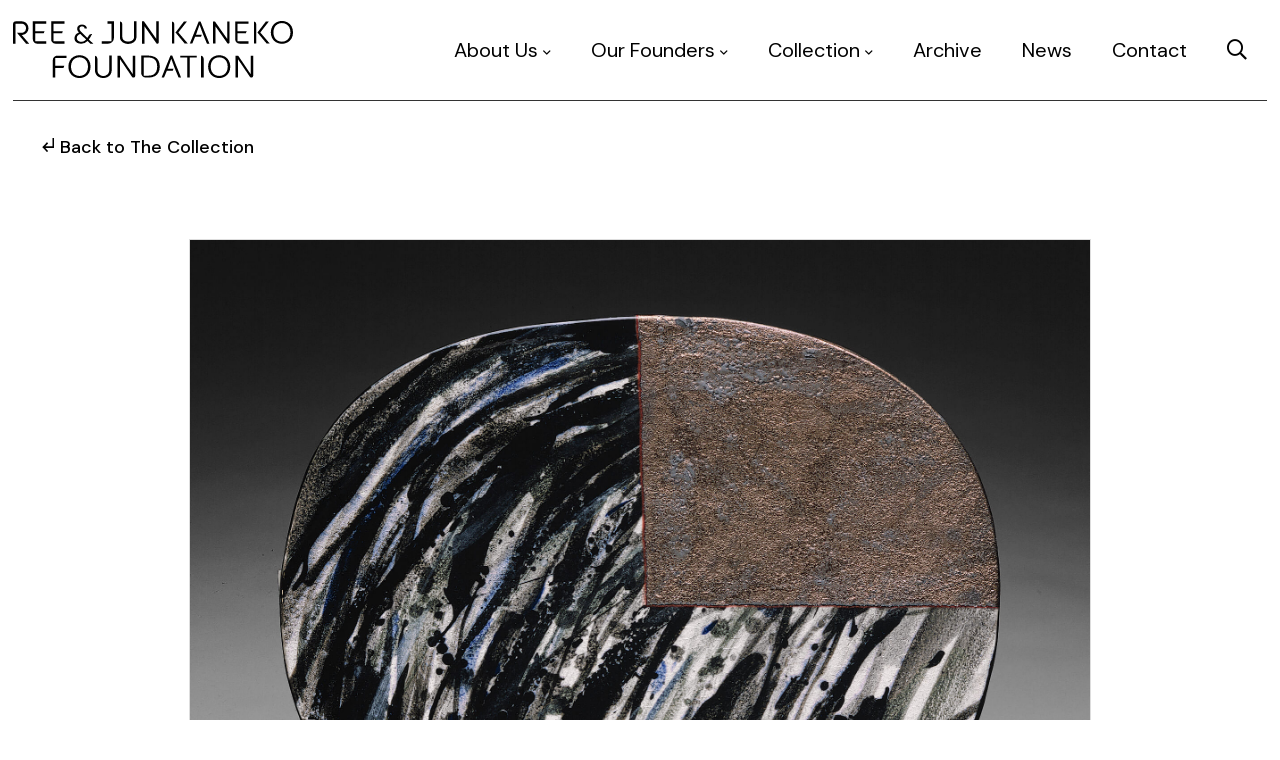

--- FILE ---
content_type: text/html; charset=UTF-8
request_url: https://reeandjunkanekofoundation.org/collection/oval/92-08-02/
body_size: 11527
content:
<!DOCTYPE html>
<html lang="en-US">
<head>
	<meta charset="UTF-8">
	<title>Untitled - Ree &amp; Jun Kaneko Foundation</title>
	<meta name="viewport" content="width=device-width, initial-scale=1">
	<link rel="profile" href="https://gmpg.org/xfn/11">
	<meta name='robots' content='index, follow, max-image-preview:large, max-snippet:-1, max-video-preview:-1' />

	<!-- This site is optimized with the Yoast SEO plugin v26.8 - https://yoast.com/product/yoast-seo-wordpress/ -->
	<link rel="canonical" href="https://reeandjunkanekofoundation.org/collection/oval/92-08-02/" />
	<meta property="og:locale" content="en_US" />
	<meta property="og:type" content="article" />
	<meta property="og:title" content="Untitled - Ree &amp; Jun Kaneko Foundation" />
	<meta property="og:url" content="https://reeandjunkanekofoundation.org/collection/oval/92-08-02/" />
	<meta property="og:site_name" content="Ree &amp; Jun Kaneko Foundation" />
	<meta name="twitter:card" content="summary_large_image" />
	<script type="application/ld+json" class="yoast-schema-graph">{"@context":"https://schema.org","@graph":[{"@type":"WebPage","@id":"https://reeandjunkanekofoundation.org/collection/oval/92-08-02/","url":"https://reeandjunkanekofoundation.org/collection/oval/92-08-02/","name":"Untitled - Ree &amp; Jun Kaneko Foundation","isPartOf":{"@id":"https://reeandjunkanekofoundation.org/#website"},"primaryImageOfPage":{"@id":"https://reeandjunkanekofoundation.org/collection/oval/92-08-02/#primaryimage"},"image":{"@id":"https://reeandjunkanekofoundation.org/collection/oval/92-08-02/#primaryimage"},"thumbnailUrl":"https://reeandjunkanekofoundation.org/wp-content/uploads/2024/02/artwork-image-17515.jpg","datePublished":"2024-02-28T09:17:36+00:00","breadcrumb":{"@id":"https://reeandjunkanekofoundation.org/collection/oval/92-08-02/#breadcrumb"},"inLanguage":"en-US","potentialAction":[{"@type":"ReadAction","target":["https://reeandjunkanekofoundation.org/collection/oval/92-08-02/"]}]},{"@type":"ImageObject","inLanguage":"en-US","@id":"https://reeandjunkanekofoundation.org/collection/oval/92-08-02/#primaryimage","url":"https://reeandjunkanekofoundation.org/wp-content/uploads/2024/02/artwork-image-17515.jpg","contentUrl":"https://reeandjunkanekofoundation.org/wp-content/uploads/2024/02/artwork-image-17515.jpg","width":2016,"height":1585},{"@type":"BreadcrumbList","@id":"https://reeandjunkanekofoundation.org/collection/oval/92-08-02/#breadcrumb","itemListElement":[{"@type":"ListItem","position":1,"name":"Home","item":"https://reeandjunkanekofoundation.org/"},{"@type":"ListItem","position":2,"name":"Collection","item":"https://reeandjunkanekofoundation.org/collection/"},{"@type":"ListItem","position":3,"name":"Untitled"}]},{"@type":"WebSite","@id":"https://reeandjunkanekofoundation.org/#website","url":"https://reeandjunkanekofoundation.org/","name":"Ree &amp; Jun Kaneko Foundation","description":"Ree &amp; Jun Kaneko Foundation","potentialAction":[{"@type":"SearchAction","target":{"@type":"EntryPoint","urlTemplate":"https://reeandjunkanekofoundation.org/?s={search_term_string}"},"query-input":{"@type":"PropertyValueSpecification","valueRequired":true,"valueName":"search_term_string"}}],"inLanguage":"en-US"}]}</script>
	<!-- / Yoast SEO plugin. -->


<link rel='dns-prefetch' href='//cdnjs.cloudflare.com' />
<link rel='dns-prefetch' href='//fonts.googleapis.com' />
<link rel="alternate" title="oEmbed (JSON)" type="application/json+oembed" href="https://reeandjunkanekofoundation.org/wp-json/oembed/1.0/embed?url=https%3A%2F%2Freeandjunkanekofoundation.org%2Fcollection%2Foval%2F92-08-02%2F" />
<link rel="alternate" title="oEmbed (XML)" type="text/xml+oembed" href="https://reeandjunkanekofoundation.org/wp-json/oembed/1.0/embed?url=https%3A%2F%2Freeandjunkanekofoundation.org%2Fcollection%2Foval%2F92-08-02%2F&#038;format=xml" />
<style id='wp-img-auto-sizes-contain-inline-css' type='text/css'>
img:is([sizes=auto i],[sizes^="auto," i]){contain-intrinsic-size:3000px 1500px}
/*# sourceURL=wp-img-auto-sizes-contain-inline-css */
</style>
<style id='wp-emoji-styles-inline-css' type='text/css'>

	img.wp-smiley, img.emoji {
		display: inline !important;
		border: none !important;
		box-shadow: none !important;
		height: 1em !important;
		width: 1em !important;
		margin: 0 0.07em !important;
		vertical-align: -0.1em !important;
		background: none !important;
		padding: 0 !important;
	}
/*# sourceURL=wp-emoji-styles-inline-css */
</style>
<style id='wp-block-library-inline-css' type='text/css'>
:root{--wp-block-synced-color:#7a00df;--wp-block-synced-color--rgb:122,0,223;--wp-bound-block-color:var(--wp-block-synced-color);--wp-editor-canvas-background:#ddd;--wp-admin-theme-color:#007cba;--wp-admin-theme-color--rgb:0,124,186;--wp-admin-theme-color-darker-10:#006ba1;--wp-admin-theme-color-darker-10--rgb:0,107,160.5;--wp-admin-theme-color-darker-20:#005a87;--wp-admin-theme-color-darker-20--rgb:0,90,135;--wp-admin-border-width-focus:2px}@media (min-resolution:192dpi){:root{--wp-admin-border-width-focus:1.5px}}.wp-element-button{cursor:pointer}:root .has-very-light-gray-background-color{background-color:#eee}:root .has-very-dark-gray-background-color{background-color:#313131}:root .has-very-light-gray-color{color:#eee}:root .has-very-dark-gray-color{color:#313131}:root .has-vivid-green-cyan-to-vivid-cyan-blue-gradient-background{background:linear-gradient(135deg,#00d084,#0693e3)}:root .has-purple-crush-gradient-background{background:linear-gradient(135deg,#34e2e4,#4721fb 50%,#ab1dfe)}:root .has-hazy-dawn-gradient-background{background:linear-gradient(135deg,#faaca8,#dad0ec)}:root .has-subdued-olive-gradient-background{background:linear-gradient(135deg,#fafae1,#67a671)}:root .has-atomic-cream-gradient-background{background:linear-gradient(135deg,#fdd79a,#004a59)}:root .has-nightshade-gradient-background{background:linear-gradient(135deg,#330968,#31cdcf)}:root .has-midnight-gradient-background{background:linear-gradient(135deg,#020381,#2874fc)}:root{--wp--preset--font-size--normal:16px;--wp--preset--font-size--huge:42px}.has-regular-font-size{font-size:1em}.has-larger-font-size{font-size:2.625em}.has-normal-font-size{font-size:var(--wp--preset--font-size--normal)}.has-huge-font-size{font-size:var(--wp--preset--font-size--huge)}.has-text-align-center{text-align:center}.has-text-align-left{text-align:left}.has-text-align-right{text-align:right}.has-fit-text{white-space:nowrap!important}#end-resizable-editor-section{display:none}.aligncenter{clear:both}.items-justified-left{justify-content:flex-start}.items-justified-center{justify-content:center}.items-justified-right{justify-content:flex-end}.items-justified-space-between{justify-content:space-between}.screen-reader-text{border:0;clip-path:inset(50%);height:1px;margin:-1px;overflow:hidden;padding:0;position:absolute;width:1px;word-wrap:normal!important}.screen-reader-text:focus{background-color:#ddd;clip-path:none;color:#444;display:block;font-size:1em;height:auto;left:5px;line-height:normal;padding:15px 23px 14px;text-decoration:none;top:5px;width:auto;z-index:100000}html :where(.has-border-color){border-style:solid}html :where([style*=border-top-color]){border-top-style:solid}html :where([style*=border-right-color]){border-right-style:solid}html :where([style*=border-bottom-color]){border-bottom-style:solid}html :where([style*=border-left-color]){border-left-style:solid}html :where([style*=border-width]){border-style:solid}html :where([style*=border-top-width]){border-top-style:solid}html :where([style*=border-right-width]){border-right-style:solid}html :where([style*=border-bottom-width]){border-bottom-style:solid}html :where([style*=border-left-width]){border-left-style:solid}html :where(img[class*=wp-image-]){height:auto;max-width:100%}:where(figure){margin:0 0 1em}html :where(.is-position-sticky){--wp-admin--admin-bar--position-offset:var(--wp-admin--admin-bar--height,0px)}@media screen and (max-width:600px){html :where(.is-position-sticky){--wp-admin--admin-bar--position-offset:0px}}

/*# sourceURL=wp-block-library-inline-css */
</style><style id='global-styles-inline-css' type='text/css'>
:root{--wp--preset--aspect-ratio--square: 1;--wp--preset--aspect-ratio--4-3: 4/3;--wp--preset--aspect-ratio--3-4: 3/4;--wp--preset--aspect-ratio--3-2: 3/2;--wp--preset--aspect-ratio--2-3: 2/3;--wp--preset--aspect-ratio--16-9: 16/9;--wp--preset--aspect-ratio--9-16: 9/16;--wp--preset--color--black: #000000;--wp--preset--color--cyan-bluish-gray: #abb8c3;--wp--preset--color--white: #ffffff;--wp--preset--color--pale-pink: #f78da7;--wp--preset--color--vivid-red: #cf2e2e;--wp--preset--color--luminous-vivid-orange: #ff6900;--wp--preset--color--luminous-vivid-amber: #fcb900;--wp--preset--color--light-green-cyan: #7bdcb5;--wp--preset--color--vivid-green-cyan: #00d084;--wp--preset--color--pale-cyan-blue: #8ed1fc;--wp--preset--color--vivid-cyan-blue: #0693e3;--wp--preset--color--vivid-purple: #9b51e0;--wp--preset--gradient--vivid-cyan-blue-to-vivid-purple: linear-gradient(135deg,rgb(6,147,227) 0%,rgb(155,81,224) 100%);--wp--preset--gradient--light-green-cyan-to-vivid-green-cyan: linear-gradient(135deg,rgb(122,220,180) 0%,rgb(0,208,130) 100%);--wp--preset--gradient--luminous-vivid-amber-to-luminous-vivid-orange: linear-gradient(135deg,rgb(252,185,0) 0%,rgb(255,105,0) 100%);--wp--preset--gradient--luminous-vivid-orange-to-vivid-red: linear-gradient(135deg,rgb(255,105,0) 0%,rgb(207,46,46) 100%);--wp--preset--gradient--very-light-gray-to-cyan-bluish-gray: linear-gradient(135deg,rgb(238,238,238) 0%,rgb(169,184,195) 100%);--wp--preset--gradient--cool-to-warm-spectrum: linear-gradient(135deg,rgb(74,234,220) 0%,rgb(151,120,209) 20%,rgb(207,42,186) 40%,rgb(238,44,130) 60%,rgb(251,105,98) 80%,rgb(254,248,76) 100%);--wp--preset--gradient--blush-light-purple: linear-gradient(135deg,rgb(255,206,236) 0%,rgb(152,150,240) 100%);--wp--preset--gradient--blush-bordeaux: linear-gradient(135deg,rgb(254,205,165) 0%,rgb(254,45,45) 50%,rgb(107,0,62) 100%);--wp--preset--gradient--luminous-dusk: linear-gradient(135deg,rgb(255,203,112) 0%,rgb(199,81,192) 50%,rgb(65,88,208) 100%);--wp--preset--gradient--pale-ocean: linear-gradient(135deg,rgb(255,245,203) 0%,rgb(182,227,212) 50%,rgb(51,167,181) 100%);--wp--preset--gradient--electric-grass: linear-gradient(135deg,rgb(202,248,128) 0%,rgb(113,206,126) 100%);--wp--preset--gradient--midnight: linear-gradient(135deg,rgb(2,3,129) 0%,rgb(40,116,252) 100%);--wp--preset--font-size--small: 13px;--wp--preset--font-size--medium: 20px;--wp--preset--font-size--large: 36px;--wp--preset--font-size--x-large: 42px;--wp--preset--spacing--20: 0.44rem;--wp--preset--spacing--30: 0.67rem;--wp--preset--spacing--40: 1rem;--wp--preset--spacing--50: 1.5rem;--wp--preset--spacing--60: 2.25rem;--wp--preset--spacing--70: 3.38rem;--wp--preset--spacing--80: 5.06rem;--wp--preset--shadow--natural: 6px 6px 9px rgba(0, 0, 0, 0.2);--wp--preset--shadow--deep: 12px 12px 50px rgba(0, 0, 0, 0.4);--wp--preset--shadow--sharp: 6px 6px 0px rgba(0, 0, 0, 0.2);--wp--preset--shadow--outlined: 6px 6px 0px -3px rgb(255, 255, 255), 6px 6px rgb(0, 0, 0);--wp--preset--shadow--crisp: 6px 6px 0px rgb(0, 0, 0);}:where(.is-layout-flex){gap: 0.5em;}:where(.is-layout-grid){gap: 0.5em;}body .is-layout-flex{display: flex;}.is-layout-flex{flex-wrap: wrap;align-items: center;}.is-layout-flex > :is(*, div){margin: 0;}body .is-layout-grid{display: grid;}.is-layout-grid > :is(*, div){margin: 0;}:where(.wp-block-columns.is-layout-flex){gap: 2em;}:where(.wp-block-columns.is-layout-grid){gap: 2em;}:where(.wp-block-post-template.is-layout-flex){gap: 1.25em;}:where(.wp-block-post-template.is-layout-grid){gap: 1.25em;}.has-black-color{color: var(--wp--preset--color--black) !important;}.has-cyan-bluish-gray-color{color: var(--wp--preset--color--cyan-bluish-gray) !important;}.has-white-color{color: var(--wp--preset--color--white) !important;}.has-pale-pink-color{color: var(--wp--preset--color--pale-pink) !important;}.has-vivid-red-color{color: var(--wp--preset--color--vivid-red) !important;}.has-luminous-vivid-orange-color{color: var(--wp--preset--color--luminous-vivid-orange) !important;}.has-luminous-vivid-amber-color{color: var(--wp--preset--color--luminous-vivid-amber) !important;}.has-light-green-cyan-color{color: var(--wp--preset--color--light-green-cyan) !important;}.has-vivid-green-cyan-color{color: var(--wp--preset--color--vivid-green-cyan) !important;}.has-pale-cyan-blue-color{color: var(--wp--preset--color--pale-cyan-blue) !important;}.has-vivid-cyan-blue-color{color: var(--wp--preset--color--vivid-cyan-blue) !important;}.has-vivid-purple-color{color: var(--wp--preset--color--vivid-purple) !important;}.has-black-background-color{background-color: var(--wp--preset--color--black) !important;}.has-cyan-bluish-gray-background-color{background-color: var(--wp--preset--color--cyan-bluish-gray) !important;}.has-white-background-color{background-color: var(--wp--preset--color--white) !important;}.has-pale-pink-background-color{background-color: var(--wp--preset--color--pale-pink) !important;}.has-vivid-red-background-color{background-color: var(--wp--preset--color--vivid-red) !important;}.has-luminous-vivid-orange-background-color{background-color: var(--wp--preset--color--luminous-vivid-orange) !important;}.has-luminous-vivid-amber-background-color{background-color: var(--wp--preset--color--luminous-vivid-amber) !important;}.has-light-green-cyan-background-color{background-color: var(--wp--preset--color--light-green-cyan) !important;}.has-vivid-green-cyan-background-color{background-color: var(--wp--preset--color--vivid-green-cyan) !important;}.has-pale-cyan-blue-background-color{background-color: var(--wp--preset--color--pale-cyan-blue) !important;}.has-vivid-cyan-blue-background-color{background-color: var(--wp--preset--color--vivid-cyan-blue) !important;}.has-vivid-purple-background-color{background-color: var(--wp--preset--color--vivid-purple) !important;}.has-black-border-color{border-color: var(--wp--preset--color--black) !important;}.has-cyan-bluish-gray-border-color{border-color: var(--wp--preset--color--cyan-bluish-gray) !important;}.has-white-border-color{border-color: var(--wp--preset--color--white) !important;}.has-pale-pink-border-color{border-color: var(--wp--preset--color--pale-pink) !important;}.has-vivid-red-border-color{border-color: var(--wp--preset--color--vivid-red) !important;}.has-luminous-vivid-orange-border-color{border-color: var(--wp--preset--color--luminous-vivid-orange) !important;}.has-luminous-vivid-amber-border-color{border-color: var(--wp--preset--color--luminous-vivid-amber) !important;}.has-light-green-cyan-border-color{border-color: var(--wp--preset--color--light-green-cyan) !important;}.has-vivid-green-cyan-border-color{border-color: var(--wp--preset--color--vivid-green-cyan) !important;}.has-pale-cyan-blue-border-color{border-color: var(--wp--preset--color--pale-cyan-blue) !important;}.has-vivid-cyan-blue-border-color{border-color: var(--wp--preset--color--vivid-cyan-blue) !important;}.has-vivid-purple-border-color{border-color: var(--wp--preset--color--vivid-purple) !important;}.has-vivid-cyan-blue-to-vivid-purple-gradient-background{background: var(--wp--preset--gradient--vivid-cyan-blue-to-vivid-purple) !important;}.has-light-green-cyan-to-vivid-green-cyan-gradient-background{background: var(--wp--preset--gradient--light-green-cyan-to-vivid-green-cyan) !important;}.has-luminous-vivid-amber-to-luminous-vivid-orange-gradient-background{background: var(--wp--preset--gradient--luminous-vivid-amber-to-luminous-vivid-orange) !important;}.has-luminous-vivid-orange-to-vivid-red-gradient-background{background: var(--wp--preset--gradient--luminous-vivid-orange-to-vivid-red) !important;}.has-very-light-gray-to-cyan-bluish-gray-gradient-background{background: var(--wp--preset--gradient--very-light-gray-to-cyan-bluish-gray) !important;}.has-cool-to-warm-spectrum-gradient-background{background: var(--wp--preset--gradient--cool-to-warm-spectrum) !important;}.has-blush-light-purple-gradient-background{background: var(--wp--preset--gradient--blush-light-purple) !important;}.has-blush-bordeaux-gradient-background{background: var(--wp--preset--gradient--blush-bordeaux) !important;}.has-luminous-dusk-gradient-background{background: var(--wp--preset--gradient--luminous-dusk) !important;}.has-pale-ocean-gradient-background{background: var(--wp--preset--gradient--pale-ocean) !important;}.has-electric-grass-gradient-background{background: var(--wp--preset--gradient--electric-grass) !important;}.has-midnight-gradient-background{background: var(--wp--preset--gradient--midnight) !important;}.has-small-font-size{font-size: var(--wp--preset--font-size--small) !important;}.has-medium-font-size{font-size: var(--wp--preset--font-size--medium) !important;}.has-large-font-size{font-size: var(--wp--preset--font-size--large) !important;}.has-x-large-font-size{font-size: var(--wp--preset--font-size--x-large) !important;}
/*# sourceURL=global-styles-inline-css */
</style>

<style id='classic-theme-styles-inline-css' type='text/css'>
/*! This file is auto-generated */
.wp-block-button__link{color:#fff;background-color:#32373c;border-radius:9999px;box-shadow:none;text-decoration:none;padding:calc(.667em + 2px) calc(1.333em + 2px);font-size:1.125em}.wp-block-file__button{background:#32373c;color:#fff;text-decoration:none}
/*# sourceURL=/wp-includes/css/classic-themes.min.css */
</style>
<link rel='stylesheet' id='gmlaunch-style-css' href='https://reeandjunkanekofoundation.org/wp-content/themes/gmlaunch/style.css?ver=6.9' type='text/css' media='all' />
<link rel='stylesheet' id='slick-slider-theme-css' href='https://reeandjunkanekofoundation.org/wp-content/themes/gmlaunch/css/slick-theme.css?ver=6.9' type='text/css' media='all' />
<link rel='stylesheet' id='gmlaunch-framework-css' href='https://reeandjunkanekofoundation.org/wp-content/themes/gmlaunch/css/framework.css?ver=6.9' type='text/css' media='all' />
<link rel='stylesheet' id='gmlaunch-format-css' href='https://reeandjunkanekofoundation.org/wp-content/themes/gmlaunch/css/format.css?ver=6.9' type='text/css' media='all' />
<link rel='stylesheet' id='font-awesome5-css' href='https://reeandjunkanekofoundation.org/wp-content/themes/gmlaunch/css/fontawesome/all-min.css?ver=6.9' type='text/css' media='all' />
<link rel='stylesheet' id='google-sourcesans-css' href='//fonts.googleapis.com/css2?family=DM+Sans%3Aital%2Cwght%400%2C400%3B0%2C500%3B0%2C700%3B1%2C400%3B1%2C500%3B1%2C700&#038;display=swap&#038;ver=6.9' type='text/css' media='all' />
<link rel='stylesheet' id='animate-css-css' href='https://reeandjunkanekofoundation.org/wp-content/themes/gmlaunch/css/animate-min.css?ver=6.9' type='text/css' media='all' />
<link rel='stylesheet' id='gravity-css-css' href='https://reeandjunkanekofoundation.org/wp-content/themes/gmlaunch/css/gravity-forms.css?ver=6.9' type='text/css' media='all' />
<link rel='stylesheet' id='menu-css-css' href='https://reeandjunkanekofoundation.org/wp-content/themes/gmlaunch/css/menu2.css?ver=6.9' type='text/css' media='all' />
<link rel='stylesheet' id='magnific-popup-css-css' href='https://reeandjunkanekofoundation.org/wp-content/themes/gmlaunch/css/magnific-popup.css?ver=6.9' type='text/css' media='all' />
<link rel='stylesheet' id='ald-styles-css' href='https://reeandjunkanekofoundation.org/wp-content/plugins/ajax-load-more-anything/assets/styles.min.css?ver=3.3.9' type='text/css' media='all' />
<script type="text/javascript" src="https://reeandjunkanekofoundation.org/wp-includes/js/jquery/jquery.min.js?ver=3.7.1" id="jquery-core-js"></script>
<script type="text/javascript" src="https://reeandjunkanekofoundation.org/wp-includes/js/jquery/jquery-migrate.min.js?ver=3.4.1" id="jquery-migrate-js"></script>
<script type="text/javascript" src="https://reeandjunkanekofoundation.org/wp-content/themes/gmlaunch/js/smoothState.min.js?ver=2.2.0" id="smoothstate-js-js"></script>
<script type="text/javascript" src="https://reeandjunkanekofoundation.org/wp-content/themes/gmlaunch/js/smoothState-int.js?ver=1.0.0" id="smoothState-int-js"></script>
<script type="text/javascript" src="//cdnjs.cloudflare.com/ajax/libs/magnific-popup.js/1.1.0/jquery.magnific-popup.min.js?ver=1.0.0" id="magnific-popup-js-js"></script>
<link rel="https://api.w.org/" href="https://reeandjunkanekofoundation.org/wp-json/" /><link rel="EditURI" type="application/rsd+xml" title="RSD" href="https://reeandjunkanekofoundation.org/xmlrpc.php?rsd" />
<meta name="generator" content="WordPress 6.9" />
<link rel='shortlink' href='https://reeandjunkanekofoundation.org/?p=17515' />
<!-- Stream WordPress user activity plugin v4.1.1 -->
<link rel="icon" href="https://reeandjunkanekofoundation.org/wp-content/uploads/2020/06/cropped-favicon-32x32.png" sizes="32x32" />
<link rel="icon" href="https://reeandjunkanekofoundation.org/wp-content/uploads/2020/06/cropped-favicon-192x192.png" sizes="192x192" />
<link rel="apple-touch-icon" href="https://reeandjunkanekofoundation.org/wp-content/uploads/2020/06/cropped-favicon-180x180.png" />
<meta name="msapplication-TileImage" content="https://reeandjunkanekofoundation.org/wp-content/uploads/2020/06/cropped-favicon-270x270.png" />
	<script>
		(function($) {
			$(document).on('facetwp-loaded', function() {
				$.each(FWP.settings.num_choices, function(key, val) {
					var $parent = $('.facetwp-facet-' + key).closest('.facet');
					(0 === val) ? $parent.hide() : $parent.show();
				});
			});
		})(jQuery);
	</script>
		<script>
		(function($) {
			$(document).on('facetwp-refresh', function() {
				$('.facetwp-template').animate({ opacity: 0 }, 1000);
			});
			$(document).on('facetwp-loaded', function() {
				$('.facetwp-template').animate({ opacity: 1 }, 1000);
			});
		})(jQuery);
	</script>
	<style type="text/css"></style>	<!-- https://gist.github.com/djrmom/971940882f87a5ce0bdcdfd83ae8a9ae -->
	<script>
		(function($) {
			$(document).on('facetwp-refresh', function() {
				if ( FWP.soft_refresh == true ) {
					FWP.enable_scroll = true;
				} else {
					FWP.enable_scroll = false;
				}
			});
			$(document).on('facetwp-loaded', function() {
				if ( FWP.enable_scroll == true ) {
					$('html, body').animate({ scrollTop: 0 }, 1000);
				}
			});
		})(jQuery);
	</script>

	<script id="mcjs">!function(c,h,i,m,p){m=c.createElement(h),p=c.getElementsByTagName(h)[0],m.async=1,m.src=i,p.parentNode.insertBefore(m,p)}(document,"script","https://chimpstatic.com/mcjs-connected/js/users/68eafe420f7151aa765608b5e/065f51f3ef3759e67d3ab14cc.js");</script>

	<!-- Global site tag (gtag.js) - Google Analytics -->
	<script async src="https://www.googletagmanager.com/gtag/js?id=G-LG01ZNH7RJ"></script>
	<script>
		window.dataLayer = window.dataLayer || [];
		function gtag(){dataLayer.push(arguments);}
		gtag('js', new Date());
		gtag('config', 'G-LG01ZNH7RJ');
	</script>


</head>
<header>
	<div class="navigation1">
		<div class="nav-container">
			<nav>
				<div class="logo">
					<a href="/"><svg xmlns="http://www.w3.org/2000/svg" viewBox="0 0 417.78 86.43"><g id="Layer_2" data-name="Layer 2"><g id="Layer_1-2" data-name="Layer 1"><path d="M234.91,52.36,221.65,85.81h3.68l4.3-10.49h8.81l1-2.83h-8.59l.34-1,5-14.27.7,2.08,4.35,12.18,1.87,4.66c1.77,4.19,3.06,7.37,4,9.69h3.72L237.52,52.36ZM59.42,59.27V85.84h3.74V71.43H75.24l1.33-3.63H63.16V56.21H79.72V52.53H66.16A6.75,6.75,0,0,0,59.42,59.27Zm84.23,14.29c0,3.26-.82,5.71-2.44,7.27a9.93,9.93,0,0,1-12.85,0c-1.61-1.58-2.43-4-2.43-7.27V57a4.51,4.51,0,0,0-3.74-4.44V73.51a14.46,14.46,0,0,0,1.67,7.33A10.22,10.22,0,0,0,128.3,85a15.4,15.4,0,0,0,12.83,0,10.52,10.52,0,0,0,4.55-4.2,14.11,14.11,0,0,0,1.7-7.32v-21h-3.73Zm35.06,7-1.4-2.09L160.06,52.53H156V85.84h3.74v-28L161.11,60l16.45,24.68a2.6,2.6,0,0,0,2.22,1.21,2.68,2.68,0,0,0,2.66-2.67V52.53h-3.73Zm33.52-25.62c-.21-.13-.42-.26-.66-.38a20.41,20.41,0,0,0-9.73-2.06H191.32V79a6.75,6.75,0,0,0,6.74,6.74h3.78a20.72,20.72,0,0,0,9.72-2,7.41,7.41,0,0,0,.69-.42,12.3,12.3,0,0,0,4.84-5.27,19.9,19.9,0,0,0,1.85-8.89,20.1,20.1,0,0,0-1.85-8.95A12.6,12.6,0,0,0,212.23,54.89Zm1.6,21.48a9.62,9.62,0,0,1-4.33,4.79,9,9,0,0,1-2,.88,19,19,0,0,1-5.83.78h-6.61V55.34h6.61A15.89,15.89,0,0,1,209.52,57a9.61,9.61,0,0,1,4.31,4.88,18.88,18.88,0,0,1,1.28,7.26A18.58,18.58,0,0,1,213.83,76.37Zm35.87-21.1H260V85.84h3.73V55.27H274V52.53H249.7Zm31-2.68V85.84h3.75V57A4.52,4.52,0,0,0,280.72,52.59Zm73.92,27.92-1.41-2.09L336,52.53h-4.11V85.84h3.74v-28l17.86,26.8a2.63,2.63,0,0,0,2.22,1.21,2.68,2.68,0,0,0,2.67-2.67V52.53h-3.73ZM415.71,8.23a15.39,15.39,0,0,0-5.77-6,18.24,18.24,0,0,0-17.33,0,15.39,15.39,0,0,0-5.79,6.05,18.79,18.79,0,0,0-2.1,9,18.71,18.71,0,0,0,2.1,9,15.29,15.29,0,0,0,5.79,6.06,18.31,18.31,0,0,0,17.33,0,15.39,15.39,0,0,0,5.77-6,19,19,0,0,0,2.07-9A19,19,0,0,0,415.71,8.23Zm-3.34,16.48h0a11.69,11.69,0,0,1-4.46,4.89,12.67,12.67,0,0,1-6.65,1.7,12.82,12.82,0,0,1-6.65-1.7,11.41,11.41,0,0,1-4.46-4.9,16.84,16.84,0,0,1-1.55-7.46,16.9,16.9,0,0,1,1.55-7.46,11.45,11.45,0,0,1,4.46-4.89,12.83,12.83,0,0,1,6.65-1.71,12.68,12.68,0,0,1,6.65,1.71,11.69,11.69,0,0,1,4.46,4.89,16.69,16.69,0,0,1,1.56,7.46A16.72,16.72,0,0,1,412.37,24.71Zm-96,29.4a18.31,18.31,0,0,0-17.33,0,15.42,15.42,0,0,0-5.79,6.06,18.72,18.72,0,0,0-2.1,9,18.75,18.75,0,0,0,2.1,9A15.42,15.42,0,0,0,299,84.25a18.31,18.31,0,0,0,17.33,0,15.46,15.46,0,0,0,5.77-6,19.05,19.05,0,0,0,2.07-9,19,19,0,0,0-2.07-9A15.49,15.49,0,0,0,316.37,54.11Zm2.43,22.53h0a11.79,11.79,0,0,1-4.46,4.88,12.58,12.58,0,0,1-6.65,1.71A12.73,12.73,0,0,1,301,81.53a11.44,11.44,0,0,1-4.46-4.89A16.89,16.89,0,0,1,295,69.17a16.83,16.83,0,0,1,1.55-7.45A11.45,11.45,0,0,1,301,56.83a12.83,12.83,0,0,1,6.65-1.71,12.68,12.68,0,0,1,6.65,1.71,11.75,11.75,0,0,1,4.46,4.89,16.65,16.65,0,0,1,1.56,7.45A16.76,16.76,0,0,1,318.8,76.64ZM107.87,54.11a18.31,18.31,0,0,0-17.33,0,15.42,15.42,0,0,0-5.79,6.06,18.72,18.72,0,0,0-2.1,9,18.75,18.75,0,0,0,2.1,9,15.42,15.42,0,0,0,5.79,6.06,18.31,18.31,0,0,0,17.33,0,15.46,15.46,0,0,0,5.77-6,19,19,0,0,0,2.06-9,19,19,0,0,0-2.06-9A15.49,15.49,0,0,0,107.87,54.11Zm2.43,22.53h0a11.79,11.79,0,0,1-4.46,4.88,13.79,13.79,0,0,1-13.3,0,11.44,11.44,0,0,1-4.46-4.89,16.89,16.89,0,0,1-1.55-7.47,16.83,16.83,0,0,1,1.55-7.45,11.45,11.45,0,0,1,4.46-4.89,13.79,13.79,0,0,1,13.3,0,11.75,11.75,0,0,1,4.46,4.89,16.65,16.65,0,0,1,1.56,7.45A16.76,16.76,0,0,1,110.3,76.64Zm70.31-52.1c0,4.32-4.48,6.65-8.68,6.65-5.75,0-8.75-3.33-8.75-6.6V4.88A4.39,4.39,0,0,0,159.53.54v24c0,6.65,6.39,10.25,12.4,10.25a14.5,14.5,0,0,0,8.38-2.63,9.21,9.21,0,0,0,3.94-7.57V.48h-3.64ZM141,4H147V30.84H132.5v3.59h9.39a8.7,8.7,0,0,0,8.68-8.67L150.62.48H141ZM33.24,30.07l-.1-11.52h12.8l1.12-3H33.24V4.06H49.69V.48H29.59V27.84a6.6,6.6,0,0,0,6.59,6.59H49.74V30.84H33.24ZM77,34.43V30.84H60.52v-.77l-.08-11.52h12.8l1.11-3H60.52V4.06H77V.48H56.89V27.84a6.59,6.59,0,0,0,6.58,6.59ZM14.45,21.08A9.9,9.9,0,0,0,23,11C23,5.89,19.62.41,12.2.41H4.75A4.77,4.77,0,0,0,0,5.17V34.42H3.55V4.06H12.2c4.95,0,7.22,3.58,7.22,6.91a6.81,6.81,0,0,1-7.22,7H6L19.51,34.42h4.63l-11-13.09Zm98.92,6.63a38.64,38.64,0,0,0,3.29-5.46L118,19.78h-1.29a4.07,4.07,0,0,0-3.54,2.09l-.41.75a31.37,31.37,0,0,1-1.62,2.7l-.25.37-8.85-8.88a14.36,14.36,0,0,1-2.13-2.67,4.92,4.92,0,0,1-.73-2.52,3.25,3.25,0,0,1,1.07-2.5,3.77,3.77,0,0,1,2.35-1h.16a5.14,5.14,0,0,1,1,.08c1.9.42,2.91,1.49,3,3.18v.1h3.51V11.4a5.94,5.94,0,0,0-.81-2.79A6.17,6.17,0,0,0,107,6.33a8.43,8.43,0,0,0-3.94-.86,7.76,7.76,0,0,0-5.44,1.77,5.74,5.74,0,0,0-1.94,4.42,6.71,6.71,0,0,0,.55,2.72,10.44,10.44,0,0,0,1.82,2.71l.34.37-.47.2a10.84,10.84,0,0,0-4.63,3.5,8.26,8.26,0,0,0-1.55,4.91,7.77,7.77,0,0,0,4.62,7.31,12,12,0,0,0,5.19,1A12.59,12.59,0,0,0,111,30.56l.27-.25,4.15,4.12h4.3l-6.5-6.49Zm-4.6.62a10.31,10.31,0,0,1-3.32,2.43,9.34,9.34,0,0,1-3.8.75A6.62,6.62,0,0,1,97,29.9a5.36,5.36,0,0,1-1.79-4.09,5.8,5.8,0,0,1,1.25-3.64,8.84,8.84,0,0,1,3.7-2.59l.23-.09L109,28.07Zm171-27.7h-2.63L263.77,34.3h3.72l4.3-10.54h8.87l1-2.86h-8.62l.33-1,5-14.34.7,2.07,4.38,12.25,1.88,4.7c1.89,4.48,3.16,7.58,4,9.74h3.75ZM359.46.7V34.3H363V4.9A4.26,4.26,0,0,0,359.46.7ZM381.87.63h-4.45l-12.7,16.86L378.57,34.3h4.62L369,17.37ZM240.73,4.9a4.27,4.27,0,0,0-3.5-4.2V34.3h3.5ZM261,34.3,246.73,17.35,259.62.63h-4.45L242.48,17.49,256.32,34.3ZM302.07,8l1.4,2.06L319.71,33.5a1.87,1.87,0,0,0,3.41-1.07V.59h-3.49V27.11l-1.41-2-17-24.5-2.74,0V34.3h3.54Zm36,26.35h13.43V30.75H335.12V18.42h12.4l1.15-2.78H335.12V4.18h16.32V.64H331.53V27.77A6.54,6.54,0,0,0,338.06,34.3ZM196.11,7.89l1.4,2.05L213.9,33.66a1.9,1.9,0,0,0,3.46-1.08V.43h-3.54V27.21l-1.4-2.06L195.31.41l-2.81,0v34.1h3.61Z"/></g></g></svg></a>
				</div>
				<div class="nav-mobile"><a id="nav-toggle" href="#!"><span></span></a></div>
									<ul class="nav-list">
													<li>
																										<a href="#!">About Us</a>
																			<ul class="nav-dropdown">
																							<li>
																																								<a href="https://reeandjunkanekofoundation.org/the-foundation/">Mission</a>
																									</li>
																							<li>
																																								<a href="https://reeandjunkanekofoundation.org/history/">History</a>
																									</li>
																							<li>
																																								<a href="https://reeandjunkanekofoundation.org/board-of-directors/">Board of Directors</a>
																									</li>
																							<li>
																																								<a href="https://reeandjunkanekofoundation.org/disclaimer/">Disclaimer</a>
																									</li>
																							<li>
																																								<a href="https://reeandjunkanekofoundation.org/rights-reproductions/">Rights & Reproductions</a>
																									</li>
																					</ul>
																																				<li>
																										<a href="#!">Our Founders</a>
																			<ul class="nav-dropdown">
																							<li>
																																								<a href="https://reeandjunkanekofoundation.org/biography">Jun Kaneko</a>
																									</li>
																							<li>
																																								<a href="https://reeandjunkanekofoundation.org/ree-kaneko/">Ree Kaneko</a>
																									</li>
																					</ul>
																																				<li>
																										<a href="#!">Collection</a>
																			<ul class="nav-dropdown">
																							<li>
																																								<a href="https://reeandjunkanekofoundation.org/collection/">All</a>
																									</li>
																							<li>
																																								<a href="https://reeandjunkanekofoundation.org/collection/?fwp_type=chunk">Chunk</a>
																									</li>
																							<li>
																																								<a href="https://reeandjunkanekofoundation.org/collection/?fwp_type=collaboration">Collaboration</a>
																									</li>
																							<li>
																																								<a href="https://reeandjunkanekofoundation.org/collection/?fwp_type=construction">Construction</a>
																									</li>
																							<li>
																																								<a href="https://reeandjunkanekofoundation.org/collection/?fwp_type=dango">Dango</a>
																									</li>
																							<li>
																																								<a href="https://reeandjunkanekofoundation.org/collection/?fwp_type=drawing">Drawing</a>
																									</li>
																							<li>
																																								<a href="https://reeandjunkanekofoundation.org/collection/?fwp_type=early-work">Early Work</a>
																									</li>
																							<li>
																																								<a href="https://reeandjunkanekofoundation.org/collection/?fwp_type=glass">Glass</a>
																									</li>
																							<li>
																																								<a href="https://reeandjunkanekofoundation.org/collection/?fwp_type=head">Head</a>
																									</li>
																							<li>
																																								<a href="https://reeandjunkanekofoundation.org/collection/?fwp_type=mural">Mural</a>
																									</li>
																							<li>
																																								<a href="https://reeandjunkanekofoundation.org/collection/?fwp_type=oval">Oval</a>
																									</li>
																							<li>
																																								<a href="https://reeandjunkanekofoundation.org/collection/?fwp_type=painting">Painting</a>
																									</li>
																							<li>
																																								<a href="https://reeandjunkanekofoundation.org/collection/?fwp_type=print">Print</a>
																									</li>
																							<li>
																																								<a href="https://reeandjunkanekofoundation.org/collection/?fwp_type=tanuki">Tanuki</a>
																									</li>
																							<li>
																																								<a href="https://reeandjunkanekofoundation.org/collection/?fwp_type=wall-slab">Wall Slab</a>
																									</li>
																					</ul>
																																				<li>
																																																					<a href="https://reeandjunkanekofoundation.org/archive/">Archive</a>
																																					<li>
																																																					<a href="https://reeandjunkanekofoundation.org/blog/">News</a>
																																					<li>
																																																					<a href="https://reeandjunkanekofoundation.org/contact/">Contact</a>
																																															</li>
								<li> 
									<a class="open-popup-link" href="#test-popup"> <i class="far fa-search"></i> </a> 
								</li> 
							</ul>
						</nav>
					</div>
				</div> <!-- navigation1 -->
				<div id="test-popup" class="white-popup mfp-hide">
					<form role="search" method="get" class="overland-search-form" action="https://reeandjunkanekofoundation.org/">
	<label class="search-label">
		<input type="text" id="idsearch" class="search-field" placeholder="Search" value="" name="s">
	</label>
	<button type="submit" class="search-submit" value="Search"><i class="far fa-search"></i></button>
</form>				</div> <!-- white-popup mfp-hide -->
				<!-- <div class="header-border">test</div> --> 
			</header>
			<div class="m-scene" id="main">
				<div class="m-header scene_element scene_element--fadein">
				</div> <!-- scene_element scene_element fadein -->
			</div> <!-- id="main" class="m-scene" -->
			<body class="wp-singular collection-template-default single single-collection postid-17515 wp-theme-gmlaunch"><div class="wrapper">
	<div class="full">
		<div class="content">
			<div class="scene-main scene-main--fadein">
															<div class="section-breadcrumb-wrapper">
							<a onclick="goBack()" class="icon-left-arrow pointer">Back to The Collection</a>
							<script> function goBack() {window.history.back(); } </script>
						</div> <!-- section-breadcrumb-wrapper -->
						<div class="single-post-wrapper os-animation" data-os-animation="fadeIn" data-os-animation-delay=".15s"  data-os-animation-duration="1s">
															<section class="hero slider">
																			<div> <!-- START div-wrapper -->
																						<div class="slider-image">
																									<img src="https://reeandjunkanekofoundation.org/wp-content/uploads/2024/02/artwork-image-17515.jpg" alt="" />
													<button class="slickPrev">back</button>
													<button class="slickNext">forward</button>
																																			</div> <!-- slider-image -->
										</div> <!-- END div-wrapper -->
																	</section>
														<div class="section-single-post-collection-content os-animation" data-os-animation="fadeIn" data-os-animation-delay=".2s" data-os-animation-duration=".75s">
								
								<h1>Untitled | 
																											Oval | 1992 </h1>

									<div class="rte">

										<div class="section-post-collection-info">

																							<div class="section-post-collection-info-wrapper">
													<div class="collection-info-title">
														<strong>Medium:</strong> 
													</div> <!-- collection-info-title -->
													<div class="collection-info-text">
														glazed ceramics													</div> <!-- collection-info-text -->
												</div> <!-- section-post-collection-info-wrapper -->
											

																							<div class="section-post-collection-info-wrapper">
													<div class="collection-info-title">
														<strong>Dimensions:</strong> 
													</div>
													<div class="collection-info-text">
														22 x 28 x 3”													</div>
												</div> <!-- section-post-collection-info-wrapper -->
											

																							<div class="section-post-collection-info-wrapper">
													<div class="collection-info-title">
														<strong>Exhibitions</strong>
													</div>
													<div class="collection-info-text"><ul>
																													<li>Solo Exhibition, Jun Kaneko, Dorothy Weiss Gallery, San Francisco, CA, 1992.</li>
																													<li>Solo Exhibition, Jun Kaneko, Daum Museum of Contemporary Art, Sedalia, MO, 2003.</li>
																											</ul></div>
												</div> <!-- section-post-collection-info-wrapper -->
											


																							<div class="section-post-collection-info-wrapper">
													<div class="collection-info-title">
														<strong>Publications</strong>
													</div>
													<div class="collection-info-text"><ul>
																													<li>Art Now Gallery Guide (Chicago/Midwest edition), February 2003.</li>
																													<li>Jun Kaneko. Sedalia, MO: Daum Museum of Contemporary Art, 2003. Exhibition catalogue.</li>
																											</ul></div> <!-- collection-info-text -->
												</div> <!-- section-post-collection-info-wrapper -->
											

																							<div class="section-post-collection-info-wrapper">
													<div class="collection-info-title">
														<strong>Provenance:</strong> 
													</div>
													<div class="collection-info-text">
														Jun Kaneko Studio: Omaha, Nebraska, 1986-present 													</div> <!-- collection-info-text -->
												</div> <!-- section-post-collection-info-wrapper -->
											


										</div> <!-- section-post-collection-info -->

									</div> <!-- rte -->
								</div><!--  section-single-post-collection-content -->
							</div> <!-- section-blog-post -->
																						</div><!--content-->
			</div> <!--full-->
		</div> <!-- wrapper -->
		<div class="full bgcolor-000">	<div class="content-full">		<div class="section-footer-wrapper">			<div class="section-footer-columun1">				<svg xmlns="http://www.w3.org/2000/svg" viewBox="0 0 417.78 86.43"><g id="Layer_2" data-name="Layer 2"><g id="Layer_1-2" data-name="Layer 1"><path d="M234.91,52.36,221.65,85.81h3.68l4.3-10.49h8.81l1-2.83h-8.59l.34-1,5-14.27.7,2.08,4.35,12.18,1.87,4.66c1.77,4.19,3.06,7.37,4,9.69h3.72L237.52,52.36ZM59.42,59.27V85.84h3.74V71.43H75.24l1.33-3.63H63.16V56.21H79.72V52.53H66.16A6.75,6.75,0,0,0,59.42,59.27Zm84.23,14.29c0,3.26-.82,5.71-2.44,7.27a9.93,9.93,0,0,1-12.85,0c-1.61-1.58-2.43-4-2.43-7.27V57a4.51,4.51,0,0,0-3.74-4.44V73.51a14.46,14.46,0,0,0,1.67,7.33A10.22,10.22,0,0,0,128.3,85a15.4,15.4,0,0,0,12.83,0,10.52,10.52,0,0,0,4.55-4.2,14.11,14.11,0,0,0,1.7-7.32v-21h-3.73Zm35.06,7-1.4-2.09L160.06,52.53H156V85.84h3.74v-28L161.11,60l16.45,24.68a2.6,2.6,0,0,0,2.22,1.21,2.68,2.68,0,0,0,2.66-2.67V52.53h-3.73Zm33.52-25.62c-.21-.13-.42-.26-.66-.38a20.41,20.41,0,0,0-9.73-2.06H191.32V79a6.75,6.75,0,0,0,6.74,6.74h3.78a20.72,20.72,0,0,0,9.72-2,7.41,7.41,0,0,0,.69-.42,12.3,12.3,0,0,0,4.84-5.27,19.9,19.9,0,0,0,1.85-8.89,20.1,20.1,0,0,0-1.85-8.95A12.6,12.6,0,0,0,212.23,54.89Zm1.6,21.48a9.62,9.62,0,0,1-4.33,4.79,9,9,0,0,1-2,.88,19,19,0,0,1-5.83.78h-6.61V55.34h6.61A15.89,15.89,0,0,1,209.52,57a9.61,9.61,0,0,1,4.31,4.88,18.88,18.88,0,0,1,1.28,7.26A18.58,18.58,0,0,1,213.83,76.37Zm35.87-21.1H260V85.84h3.73V55.27H274V52.53H249.7Zm31-2.68V85.84h3.75V57A4.52,4.52,0,0,0,280.72,52.59Zm73.92,27.92-1.41-2.09L336,52.53h-4.11V85.84h3.74v-28l17.86,26.8a2.63,2.63,0,0,0,2.22,1.21,2.68,2.68,0,0,0,2.67-2.67V52.53h-3.73ZM415.71,8.23a15.39,15.39,0,0,0-5.77-6,18.24,18.24,0,0,0-17.33,0,15.39,15.39,0,0,0-5.79,6.05,18.79,18.79,0,0,0-2.1,9,18.71,18.71,0,0,0,2.1,9,15.29,15.29,0,0,0,5.79,6.06,18.31,18.31,0,0,0,17.33,0,15.39,15.39,0,0,0,5.77-6,19,19,0,0,0,2.07-9A19,19,0,0,0,415.71,8.23Zm-3.34,16.48h0a11.69,11.69,0,0,1-4.46,4.89,12.67,12.67,0,0,1-6.65,1.7,12.82,12.82,0,0,1-6.65-1.7,11.41,11.41,0,0,1-4.46-4.9,16.84,16.84,0,0,1-1.55-7.46,16.9,16.9,0,0,1,1.55-7.46,11.45,11.45,0,0,1,4.46-4.89,12.83,12.83,0,0,1,6.65-1.71,12.68,12.68,0,0,1,6.65,1.71,11.69,11.69,0,0,1,4.46,4.89,16.69,16.69,0,0,1,1.56,7.46A16.72,16.72,0,0,1,412.37,24.71Zm-96,29.4a18.31,18.31,0,0,0-17.33,0,15.42,15.42,0,0,0-5.79,6.06,18.72,18.72,0,0,0-2.1,9,18.75,18.75,0,0,0,2.1,9A15.42,15.42,0,0,0,299,84.25a18.31,18.31,0,0,0,17.33,0,15.46,15.46,0,0,0,5.77-6,19.05,19.05,0,0,0,2.07-9,19,19,0,0,0-2.07-9A15.49,15.49,0,0,0,316.37,54.11Zm2.43,22.53h0a11.79,11.79,0,0,1-4.46,4.88,12.58,12.58,0,0,1-6.65,1.71A12.73,12.73,0,0,1,301,81.53a11.44,11.44,0,0,1-4.46-4.89A16.89,16.89,0,0,1,295,69.17a16.83,16.83,0,0,1,1.55-7.45A11.45,11.45,0,0,1,301,56.83a12.83,12.83,0,0,1,6.65-1.71,12.68,12.68,0,0,1,6.65,1.71,11.75,11.75,0,0,1,4.46,4.89,16.65,16.65,0,0,1,1.56,7.45A16.76,16.76,0,0,1,318.8,76.64ZM107.87,54.11a18.31,18.31,0,0,0-17.33,0,15.42,15.42,0,0,0-5.79,6.06,18.72,18.72,0,0,0-2.1,9,18.75,18.75,0,0,0,2.1,9,15.42,15.42,0,0,0,5.79,6.06,18.31,18.31,0,0,0,17.33,0,15.46,15.46,0,0,0,5.77-6,19,19,0,0,0,2.06-9,19,19,0,0,0-2.06-9A15.49,15.49,0,0,0,107.87,54.11Zm2.43,22.53h0a11.79,11.79,0,0,1-4.46,4.88,13.79,13.79,0,0,1-13.3,0,11.44,11.44,0,0,1-4.46-4.89,16.89,16.89,0,0,1-1.55-7.47,16.83,16.83,0,0,1,1.55-7.45,11.45,11.45,0,0,1,4.46-4.89,13.79,13.79,0,0,1,13.3,0,11.75,11.75,0,0,1,4.46,4.89,16.65,16.65,0,0,1,1.56,7.45A16.76,16.76,0,0,1,110.3,76.64Zm70.31-52.1c0,4.32-4.48,6.65-8.68,6.65-5.75,0-8.75-3.33-8.75-6.6V4.88A4.39,4.39,0,0,0,159.53.54v24c0,6.65,6.39,10.25,12.4,10.25a14.5,14.5,0,0,0,8.38-2.63,9.21,9.21,0,0,0,3.94-7.57V.48h-3.64ZM141,4H147V30.84H132.5v3.59h9.39a8.7,8.7,0,0,0,8.68-8.67L150.62.48H141ZM33.24,30.07l-.1-11.52h12.8l1.12-3H33.24V4.06H49.69V.48H29.59V27.84a6.6,6.6,0,0,0,6.59,6.59H49.74V30.84H33.24ZM77,34.43V30.84H60.52v-.77l-.08-11.52h12.8l1.11-3H60.52V4.06H77V.48H56.89V27.84a6.59,6.59,0,0,0,6.58,6.59ZM14.45,21.08A9.9,9.9,0,0,0,23,11C23,5.89,19.62.41,12.2.41H4.75A4.77,4.77,0,0,0,0,5.17V34.42H3.55V4.06H12.2c4.95,0,7.22,3.58,7.22,6.91a6.81,6.81,0,0,1-7.22,7H6L19.51,34.42h4.63l-11-13.09Zm98.92,6.63a38.64,38.64,0,0,0,3.29-5.46L118,19.78h-1.29a4.07,4.07,0,0,0-3.54,2.09l-.41.75a31.37,31.37,0,0,1-1.62,2.7l-.25.37-8.85-8.88a14.36,14.36,0,0,1-2.13-2.67,4.92,4.92,0,0,1-.73-2.52,3.25,3.25,0,0,1,1.07-2.5,3.77,3.77,0,0,1,2.35-1h.16a5.14,5.14,0,0,1,1,.08c1.9.42,2.91,1.49,3,3.18v.1h3.51V11.4a5.94,5.94,0,0,0-.81-2.79A6.17,6.17,0,0,0,107,6.33a8.43,8.43,0,0,0-3.94-.86,7.76,7.76,0,0,0-5.44,1.77,5.74,5.74,0,0,0-1.94,4.42,6.71,6.71,0,0,0,.55,2.72,10.44,10.44,0,0,0,1.82,2.71l.34.37-.47.2a10.84,10.84,0,0,0-4.63,3.5,8.26,8.26,0,0,0-1.55,4.91,7.77,7.77,0,0,0,4.62,7.31,12,12,0,0,0,5.19,1A12.59,12.59,0,0,0,111,30.56l.27-.25,4.15,4.12h4.3l-6.5-6.49Zm-4.6.62a10.31,10.31,0,0,1-3.32,2.43,9.34,9.34,0,0,1-3.8.75A6.62,6.62,0,0,1,97,29.9a5.36,5.36,0,0,1-1.79-4.09,5.8,5.8,0,0,1,1.25-3.64,8.84,8.84,0,0,1,3.7-2.59l.23-.09L109,28.07Zm171-27.7h-2.63L263.77,34.3h3.72l4.3-10.54h8.87l1-2.86h-8.62l.33-1,5-14.34.7,2.07,4.38,12.25,1.88,4.7c1.89,4.48,3.16,7.58,4,9.74h3.75ZM359.46.7V34.3H363V4.9A4.26,4.26,0,0,0,359.46.7ZM381.87.63h-4.45l-12.7,16.86L378.57,34.3h4.62L369,17.37ZM240.73,4.9a4.27,4.27,0,0,0-3.5-4.2V34.3h3.5ZM261,34.3,246.73,17.35,259.62.63h-4.45L242.48,17.49,256.32,34.3ZM302.07,8l1.4,2.06L319.71,33.5a1.87,1.87,0,0,0,3.41-1.07V.59h-3.49V27.11l-1.41-2-17-24.5-2.74,0V34.3h3.54Zm36,26.35h13.43V30.75H335.12V18.42h12.4l1.15-2.78H335.12V4.18h16.32V.64H331.53V27.77A6.54,6.54,0,0,0,338.06,34.3ZM196.11,7.89l1.4,2.05L213.9,33.66a1.9,1.9,0,0,0,3.46-1.08V.43h-3.54V27.21l-1.4-2.06L195.31.41l-2.81,0v34.1h3.61Z"/></g></g></svg>													<a class="btn-emailsignup" href="https://junkaneko.us7.list-manage.com/subscribe/post?u=68eafe420f7151aa765608b5e&#038;id=32c3368eb5" target="_blank">Subscribe to Our Newsletter</a>							</div> <!-- section-footer-columun1 -->			<div class="section-footer-columun2">				<p>Ree &amp; Jun Kaneko Foundation<br />
1120 Jones Street<br />
Omaha, Nebraska 68102</p>
<p>402.341.4523<br />
<a href="mailto:info@reeandjunkanekofoundation.org">info@reeandjunkanekofoundation.org</a></p>
			</div> <!-- section-footer-columun2 -->			<div class="section-footer-columun3">				<div class="menu-footer-container"><ul id="menu-footer" class="menu-footer-first"><li id="menu-item-955" class="menu-item menu-item-type-post_type_archive menu-item-object-collection"><a href="https://reeandjunkanekofoundation.org/collection/"><span>The Collection</span></a></li>
<li id="menu-item-1850" class="menu-item menu-item-type-post_type menu-item-object-page"><a href="https://reeandjunkanekofoundation.org/biography/"><span>Jun Kaneko</span></a></li>
<li id="menu-item-942" class="menu-item menu-item-type-post_type menu-item-object-page"><a href="https://reeandjunkanekofoundation.org/the-foundation/"><span>The Foundation</span></a></li>
<li id="menu-item-943" class="menu-item menu-item-type-post_type menu-item-object-page current_page_parent"><a href="https://reeandjunkanekofoundation.org/blog/"><span>News</span></a></li>
<li id="menu-item-945" class="menu-item menu-item-type-post_type menu-item-object-page"><a href="https://reeandjunkanekofoundation.org/contact/"><span>Contact</span></a></li>
<li id="menu-item-944" class="menu-item menu-item-type-post_type menu-item-object-page"><a href="https://reeandjunkanekofoundation.org/archive/"><span>Archive</span></a></li>
</ul></div>			</div> <!-- section-footer-columun3 -->		</div> <!-- section-footer-wrapper -->		<div class="section-footer-credits">			<p>© Ree &amp; Jun Kaneko Foundation 2026  |  				<a href="/privacy-policy">Privacy Policy</a>  |   				<a href="/terms-conditions">Terms & Conditions</a>  |   				<a href="https://grainandmortar.com/" target="_blank">Site by Grain & Mortar</a></p>			</div> <!-- section-footer-credits -->			<div class="scroll-to-top">				<i class="far fa-level-up"></i>			</div> <!-- scroll-to-top -->		</div><!--content-->	</div> <!--full-->	<script type="speculationrules">
{"prefetch":[{"source":"document","where":{"and":[{"href_matches":"/*"},{"not":{"href_matches":["/wp-*.php","/wp-admin/*","/wp-content/uploads/*","/wp-content/*","/wp-content/plugins/*","/wp-content/themes/gmlaunch/*","/*\\?(.+)"]}},{"not":{"selector_matches":"a[rel~=\"nofollow\"]"}},{"not":{"selector_matches":".no-prefetch, .no-prefetch a"}}]},"eagerness":"conservative"}]}
</script>
	<style>
		.facetwp-template {
			opacity: 0;
		}
	</style>
	<script>
		(function($) {
			$(document).on('facetwp-refresh', function() {
				if ( FWP.loaded ) {
					$('.facetwp-template').animate({opacity: 0}, 1000);
				}
			});
			$(document).on('facetwp-loaded', function() {
				$('.facetwp-template').animate({ opacity: 1 }, 1000);
			});
		})(jQuery);
	</script>
	<div class="ald_laser_loader">
		<div class="ald_loader_progress"></div>
	</div>
	<script type="text/javascript" src="https://reeandjunkanekofoundation.org/wp-content/themes/gmlaunch/js/index.js?ver=6.9" id="general-js"></script>
<script type="text/javascript" src="https://reeandjunkanekofoundation.org/wp-content/themes/gmlaunch/js/sly.js?ver=1.6.1" id="sly-js"></script>
<script type="text/javascript" src="https://reeandjunkanekofoundation.org/wp-content/themes/gmlaunch/js/sly-init.js?ver=1.0" id="sly-init-js"></script>
<script type="text/javascript" src="https://reeandjunkanekofoundation.org/wp-content/themes/gmlaunch/js/slick.js?ver=2.2.0" id="gmlaunch-slick-min-js"></script>
<script type="text/javascript" src="https://reeandjunkanekofoundation.org/wp-content/themes/gmlaunch/js/slick-init.js?ver=20151215" id="gmlaunch-slick-js-js"></script>
<script type="text/javascript" src="https://reeandjunkanekofoundation.org/wp-content/themes/gmlaunch/js/waypoints.js?ver=4.0.1" id="waypoints-js"></script>
<script type="text/javascript" src="https://reeandjunkanekofoundation.org/wp-content/themes/gmlaunch/js/waypoints-int.js?ver=1.0.0" id="waypoints-init-js"></script>
<script type="text/javascript" src="https://reeandjunkanekofoundation.org/wp-content/themes/gmlaunch/js/magnific-popup-int.js?ver=20151215" id="magnific-popup-int-js-js"></script>
<script type="text/javascript" id="no-right-click-images-admin-js-extra">
/* <![CDATA[ */
var nrci_opts = {"gesture":"1","drag":"1","touch":"1","admin":"1"};
//# sourceURL=no-right-click-images-admin-js-extra
/* ]]> */
</script>
<script type="text/javascript" src="https://reeandjunkanekofoundation.org/wp-content/plugins/no-right-click-images-plugin/js/no-right-click-images-frontend.js?ver=4.1" id="no-right-click-images-admin-js"></script>
<script type="text/javascript" id="ald-scripts-js-extra">
/* <![CDATA[ */
var ald_params = {"nonce":"9aab5fc670","ajaxurl":"https://reeandjunkanekofoundation.org/wp-admin/admin-ajax.php","ald_pro":"0"};
//# sourceURL=ald-scripts-js-extra
/* ]]> */
</script>
<script type="text/javascript" src="https://reeandjunkanekofoundation.org/wp-content/plugins/ajax-load-more-anything/assets/scripts.js?ver=3.3.9" id="ald-scripts-js"></script>
<script id="wp-emoji-settings" type="application/json">
{"baseUrl":"https://s.w.org/images/core/emoji/17.0.2/72x72/","ext":".png","svgUrl":"https://s.w.org/images/core/emoji/17.0.2/svg/","svgExt":".svg","source":{"concatemoji":"https://reeandjunkanekofoundation.org/wp-includes/js/wp-emoji-release.min.js?ver=6.9"}}
</script>
<script type="module">
/* <![CDATA[ */
/*! This file is auto-generated */
const a=JSON.parse(document.getElementById("wp-emoji-settings").textContent),o=(window._wpemojiSettings=a,"wpEmojiSettingsSupports"),s=["flag","emoji"];function i(e){try{var t={supportTests:e,timestamp:(new Date).valueOf()};sessionStorage.setItem(o,JSON.stringify(t))}catch(e){}}function c(e,t,n){e.clearRect(0,0,e.canvas.width,e.canvas.height),e.fillText(t,0,0);t=new Uint32Array(e.getImageData(0,0,e.canvas.width,e.canvas.height).data);e.clearRect(0,0,e.canvas.width,e.canvas.height),e.fillText(n,0,0);const a=new Uint32Array(e.getImageData(0,0,e.canvas.width,e.canvas.height).data);return t.every((e,t)=>e===a[t])}function p(e,t){e.clearRect(0,0,e.canvas.width,e.canvas.height),e.fillText(t,0,0);var n=e.getImageData(16,16,1,1);for(let e=0;e<n.data.length;e++)if(0!==n.data[e])return!1;return!0}function u(e,t,n,a){switch(t){case"flag":return n(e,"\ud83c\udff3\ufe0f\u200d\u26a7\ufe0f","\ud83c\udff3\ufe0f\u200b\u26a7\ufe0f")?!1:!n(e,"\ud83c\udde8\ud83c\uddf6","\ud83c\udde8\u200b\ud83c\uddf6")&&!n(e,"\ud83c\udff4\udb40\udc67\udb40\udc62\udb40\udc65\udb40\udc6e\udb40\udc67\udb40\udc7f","\ud83c\udff4\u200b\udb40\udc67\u200b\udb40\udc62\u200b\udb40\udc65\u200b\udb40\udc6e\u200b\udb40\udc67\u200b\udb40\udc7f");case"emoji":return!a(e,"\ud83e\u1fac8")}return!1}function f(e,t,n,a){let r;const o=(r="undefined"!=typeof WorkerGlobalScope&&self instanceof WorkerGlobalScope?new OffscreenCanvas(300,150):document.createElement("canvas")).getContext("2d",{willReadFrequently:!0}),s=(o.textBaseline="top",o.font="600 32px Arial",{});return e.forEach(e=>{s[e]=t(o,e,n,a)}),s}function r(e){var t=document.createElement("script");t.src=e,t.defer=!0,document.head.appendChild(t)}a.supports={everything:!0,everythingExceptFlag:!0},new Promise(t=>{let n=function(){try{var e=JSON.parse(sessionStorage.getItem(o));if("object"==typeof e&&"number"==typeof e.timestamp&&(new Date).valueOf()<e.timestamp+604800&&"object"==typeof e.supportTests)return e.supportTests}catch(e){}return null}();if(!n){if("undefined"!=typeof Worker&&"undefined"!=typeof OffscreenCanvas&&"undefined"!=typeof URL&&URL.createObjectURL&&"undefined"!=typeof Blob)try{var e="postMessage("+f.toString()+"("+[JSON.stringify(s),u.toString(),c.toString(),p.toString()].join(",")+"));",a=new Blob([e],{type:"text/javascript"});const r=new Worker(URL.createObjectURL(a),{name:"wpTestEmojiSupports"});return void(r.onmessage=e=>{i(n=e.data),r.terminate(),t(n)})}catch(e){}i(n=f(s,u,c,p))}t(n)}).then(e=>{for(const n in e)a.supports[n]=e[n],a.supports.everything=a.supports.everything&&a.supports[n],"flag"!==n&&(a.supports.everythingExceptFlag=a.supports.everythingExceptFlag&&a.supports[n]);var t;a.supports.everythingExceptFlag=a.supports.everythingExceptFlag&&!a.supports.flag,a.supports.everything||((t=a.source||{}).concatemoji?r(t.concatemoji):t.wpemoji&&t.twemoji&&(r(t.twemoji),r(t.wpemoji)))});
//# sourceURL=https://reeandjunkanekofoundation.org/wp-includes/js/wp-emoji-loader.min.js
/* ]]> */
</script>
<script type="text/javascript">jQuery(document).ready(function($){var loader='<div class="lds-ellipsis"><div></div><div></div><div></div><div></div></div>';var flag=false;var main_xhr;var LoadMorePushAjax=function(url,args){jQuery('.ald_loader_progress').css({"-webkit-transform":"translate3d(-100%, 0px, 0px)","-ms-transform":"translate3d(-100%, 0px, 0px)","transform":"translate3d(-100%, 0px, 0px)",});if(args.data_implement_selectors){var dis=JSON.parse(args.data_implement_selectors)}if(main_xhr&&main_xhr.readyState!=4){main_xhr.abort()}args.target_url=url;main_xhr=jQuery.ajax({url:url,asynch:true,beforeSend:function(){jQuery('.ald_laser_loader').addClass('show');jQuery('.ald_loader_progress').css({"transition-duration":"2000ms","-webkit-transform":"translate3d(-20%, 0px, 0px)","-ms-transform":"translate3d(-20%, 0px, 0px)","transform":"translate3d(-20%, 0px, 0px)",});flag=true},success:function(data){jQuery(document).trigger('ald_ajax_content_ready',[data,args]);if(dis){for(var key in dis){var selector=dis[key].data_selector;var type=dis[key].implement_type;if(selector){var newData=jQuery(selector,data).html();if(type=="insert_before"){jQuery(selector).prepend(newData)}else if(type=="insert_after"){jQuery(selector).append(newData)}else{jQuery(selector).html(newData)}}}}jQuery(document).find('.tf_posts_navigation').removeClass('loading');jQuery('.ald-ajax-btn[data-alm-click-selector]').each(function(){if(jQuery(this).data('alm-click-selector')==args.click_selector){jQuery(this).removeClass('loading')}});jQuery('.ald_loader_progress').css({"transition-duration":"500ms","-webkit-transform":"translate3d(0%, 0px, 0px)","-ms-transform":"translate3d(0%, 0px, 0px)","transform":"translate3d(0%, 0px, 0px)",});setTimeout(function(){jQuery('.ald_laser_loader').removeClass('show');jQuery('.ald_loader_progress').css({"transition-duration":"0ms","-webkit-transform":"translate3d(-100%, 0px, 0px)","-ms-transform":"translate3d(-100%, 0px, 0px)","transform":"translate3d(-100%, 0px, 0px)",})},300);jQuery(document).trigger('ald_ajax_content_loaded',data);jQuery(document).trigger('ald_ajax_content_success',[args]);flag=false}})}});</script></body></html>

--- FILE ---
content_type: text/css
request_url: https://reeandjunkanekofoundation.org/wp-content/themes/gmlaunch/style.css?ver=6.9
body_size: 1133
content:
/* @override 
	https://ree-jun-kaneko-foundation.local/wp-content/themes/gmlaunch/style.css?*
	https://staging.kaneko.plumbweb.io/wp-content/themes/gmlaunch/style.css?* */

	* {
		-moz-osx-font-smoothing: grayscale;
		-webkit-font-smoothing: antialiased;
	}

	*, 
	*:before, 
	*:after {
		box-sizing: inherit;
	}

	figure {
		margin-left: 0;
		margin-right: 0;
	}

	.aligncenter {
		clear: both;
		display: block;
		margin-left: auto;
		margin-right: auto;
	}

	.alignleft {
		display: inline;
		float: left;
		margin-right: 1.5em;
	}

	.alignright {
		display: inline;
		float: right;
		margin-left: 1.5em;
	}

	.art {
		border: 1px solid #000;
		height: 300px;
		margin-right: 30px;
		min-width: 300px;
	}

	.btn.nomargin {
		margin: 0!important;
	}

	.btn:hover {
		background-color: #fff;
		border: 2px solid #000;
		color: #000;
		transition: all .2s ease-in-out;
	}


	::-moz-placeholder {
		font-family: 'DM Sans', sans-serif;
		opacity: 1;
	}

	:focus {
		outline: none;
	}

	a {
		color: #000;
/*		font-weight: 400;*/
		text-decoration: none;
		transition: all .2s ease-in-out;
	}

	a:active, 
	a:hover {
		transition: all .2s ease-in-out;
	}

	a:focus {
		outline: none;
	}

	a:hover, 
	a:active {
		color: #bbb;
		outline: 0;
		transition: all .2s ease-in-out;
	}

	b, 
	strong {
		font-weight: 700;
	}

	blockquote {
		quotes: "" "";
	}

	body {
		background: #fff;
		display: flex;
		flex-direction: column;
		height: 100%;
		margin: 0;
	}

	button, 
	input, 
	select, 
	textarea, 
	::-webkit-input-placeholder, 
	:-moz-placeholder, 
	:-ms-input-placeholder {
		font-family: 'DM Sans', sans-serif;
	}

	/* Change Autocomplete styles in Chrome*/
	input:-webkit-autofill,
	input:-webkit-autofill:hover, 
	input:-webkit-autofill:focus,
	textarea:-webkit-autofill,
	textarea:-webkit-autofill:hover,
	textarea:-webkit-autofill:focus,
	select:-webkit-autofill,
	select:-webkit-autofill:hover,
	select:-webkit-autofill:focus {
		-webkit-box-shadow: 0 0 0px 30px white inset !important;
	}

	input,
	select,
	textarea {
		/*	-webkit-appearance: none;*/
		-webkit-border-radius: 0;
		border-radius: 0;
	}

	em, 
	i {
		font-style: italic;
	}

	embed, 
	iframe, 
	object {
		max-width: 100%;
	}

	/*.rte,*/
	p {
		font-size: 20px;
		line-height: 30px;
		margin: 0 0 30px;
		padding: 0;
		font-weight: 400;
		color: #000;
	}

	p.small {
		font-size: 16px;
		color: #737373;

	}

	p.halfmargin {
		margin: 0 0 15px;
		
	}

	p.nomargin {
		margin: 0px;
		
	}

	h1 {
		font-size: 77px;
		font-weight: 400;
		line-height: 1em;
	}

	h1, 
	h2, 
	h3, 
	h4, 
	h5, 
	h6 {
		clear: both;
		color: #000;
		font-family: 'DM Sans', sans-serif;
		line-height: 1.2;
		margin: 0 0 30px;
	}

	h1.page-title {
		font-style: normal;
		font-weight: 500;
		margin-bottom: 0;
		margin-left: auto;
		margin-right: auto;
	}

	h1.page-title.center-title {
		text-align: center;
	}

	h2 {
		font-size: 42px;
		font-weight: 500;
		margin-bottom: 26px;
	}

	h3 {
		font-size: 30px;
		font-weight: 600;
	}

	h4 {
font-weight: 500;
font-size: 24px;
line-height: 32px;
	}
	
		h4.halfmargin {
			margin-bottom: 15px;
		}
	
	

	h5 {
		font-size: 18px;
		letter-spacing: .15em;
		text-transform: uppercase;
	}

	h6 {
		font-size: 17px;
		letter-spacing: .06em;
		text-transform: uppercase;
	}

	hr {
		border: 0;
		border-top: 1px solid #e0dfdd;
		box-sizing: content-box;
		display: block;
		height: 1px;
		margin: 2em 0;
		overflow: visible;
		padding: 0;
		width: 100%;
	}

	html {
		-ms-text-size-adjust: 100%;
		-webkit-text-size-adjust: 100%;
		box-sizing: border-box;
		font-family: 'DM Sans', sans-serif;
		height: 100%;
	}

	img {
		border-style: none;
	}

	img, 
	video {
		height: auto;
		max-width: 100%;
	}

	img.alignleft, 
	img.alignright {
		float: none;
		margin: 0;
	}

	li > ul, 
	li > ol {
		margin-bottom: 0;
		margin-left: 1.5em;
	}

	mark {
		background-color: #eee;
		color: #222;
	}

	ol {
		list-style: decimal;
	}

	pre {
		background: #eee;
		font-family: "Courier 10 Pitch", Courier, monospace;
		font-size: .9375rem;
		line-height: 1.6;
		margin-bottom: 1.6em;
		max-width: 100%;
		overflow: auto;
		padding: 1.6em;
	}

	ul, 
	ol {
		margin: 0 0 30px;
		padding: 0;
		list-style:  inside;
		font-size: 20px;
		line-height: 30px;
		
	}

	ul li, 
	ol li{
		margin: 0 0 30px 30px;
		padding: 0;
		list-style: outside;
		
	}


	@media (max-width: 900px) {
		h1 {
			font-size: 40px;
		}
		
	}

--- FILE ---
content_type: text/css
request_url: https://reeandjunkanekofoundation.org/wp-content/themes/gmlaunch/css/slick-theme.css?ver=6.9
body_size: 1140
content:
@charset "UTF-8";
/* @override 
	http://gmlaunch.local/wp-content/themes/gmlaunch/css/slick-theme.css?ver=4.9.9
	https://kaneko.local/wp-content/themes/gmlaunch/css/slick-theme.css?ver=5.4.1
	https://staging.kaneko.plumbweb.io/wp-content/themes/gmlaunch/css/slick-theme.css?* */
.slick-slider {
  position: relative;
  display: block;
  box-sizing: border-box;
  -webkit-user-select: none;
  -moz-user-select: none;
  -ms-user-select: none;
  user-select: none;
  -webkit-touch-callout: none;
  -khtml-user-select: none;
  touch-action: pan-y;
  -webkit-tap-highlight-color: transparent;
}

.slick-list {
  position: relative;
  display: block;
  overflow: hidden;
  margin: 0;
  padding: 0;
}

.slick-list:focus {
  outline: none;
}

.slick-list.dragging {
  cursor: pointer;
  cursor: hand;
}

.slick-slider .slick-track,
.slick-slider .slick-list {
  transform: translate3d(0, 0, 0);
}

.slick-track {
  position: relative;
  top: 0;
  left: 0;
  display: block;
  margin-left: auto;
  margin-right: auto;
}

.slick-track:before,
.slick-track:after {
  display: table;
  content: '';
}

.slick-track:after {
  clear: both;
}

.slick-loading .slick-track {
  visibility: hidden;
}

.slick-slide {
  display: none;
  float: left;
  height: 100%;
  min-height: 1px;
}

[dir='rtl'] .slick-slide {
  float: right;
}

.slick-slide img {
  display: block;
}

.slick-slide.slick-loading img {
  display: none;
}

.slick-slide.dragging img {
  pointer-events: none;
}

.slick-initialized .slick-slide {
  display: block;
}

.slick-loading .slick-slide {
  visibility: hidden;
}

.slick-vertical .slick-slide {
  display: block;
  height: auto;
  border: 1px solid transparent;
}

.slick-arrow.slick-hidden {
  display: none;
}

/* Slider */
/* Arrows */
.slickPrev,
.slickNext {
  font-size: 0;
  line-height: 0;
  display: block;
  width: 50%;
  height: 100%;
  padding: 0;
  cursor: pointer;
  color: transparent;
  border: none;
  outline: none;
  background: transparent;
  font-family: "Font Awesome 5 Pro";
  outline: none;
  
}

.slickPrev:hover,
.slickPrev:focus,
.slickNext:hover,
.slickNext:focus {
  color: transparent;
  /*  outline: none;*/
  background: transparent;
}

.slickPrev:hover:before,
.slickPrev:focus:before,
.slickNext:hover:before,
.slickNext:focus:before {
  opacity: 1;
}

.slickPrev.slick-disabled:before,
.slickNext.slick-disabled:before {
  opacity: .25;
}

.slickPrev:before,
.slickNext:before {
  line-height: 1;
  opacity: .75;
  color: white;
  -webkit-font-smoothing: antialiased;
  -moz-osx-font-smoothing: grayscale;
}

.slickPrev {
  position: absolute;
  left: 0%;
  z-index: 10;
}

/*.slickPrev:before {
  content: "\f053";
  font-size: 15px;
  display: table;
  margin-right: auto;
  margin-left: 20px;
}*/

.slickNext {
  position: absolute;
  right: 0%;
  z-index: 10;
}

/*.slickNext:before {
  content: "\f054";
  font-size: 15px;
  display: table;
  margin-right: 20px;
  margin-left: auto;
}*/

.slick-slide {
/*  transition: all ease-in-out .05s;*/
  opacity: 1;
}

.slick-active {
  opacity: 1;
}

.slick-current {
  opacity: 1;
}

/*General Slide Classes*/
/*
If you want to customize the slider you should make sure to add a class
for example .hero - then add additional classes below. This way you can keep the base styles above and make variations of the slider without alot of extra work

*/
.hero.slider {
  margin-bottom: 30px;
  overflow: hidden;
}

.hero.slider .slick-list.draggable {
  padding-right: 0 !important;
  padding-left: 0 !important;
  width: 100%;
}

.hero.slider {
  margin-right: auto;
  margin-left: auto;
}

.hero.slider .slick-slide {
  margin: 0px 0;
  overflow: hidden;
  width: 100%;
  padding: 0;
  display: flex;
    position: relative;
  
}

.hero.slider .slick-slide img {
  width: 100%;
  height: auto;
  max-width: 900px;
  align-self: center;
  display: block;
}

.hero.slider .slick-slide .slider-image {
justify-content: center;
display: flex;
border: 1px solid #ddd;
/*max-width: 1200px;*/
margin-right: auto;
	margin-left: auto;
	width: auto;
	position: relative;
}



.hero  .slick-dots  li:only-child {
	        display: none;
	
}


.hero .slick-dotted.slick-slider {
  margin-bottom: 30px;
}

.hero .slick-dots {
  display: block;
  width: 100%;
  padding: 0;
  margin: 0;
  list-style: none;
  text-align: center;
}

.hero .slick-dots li {
  position: relative;
  display: inline-block;
  margin: 0 4px;
  padding: 0;
  cursor: pointer;
  
}

.hero .slick-dots li button {
  width: 22px;
  height: 12px;
  font-size: 0;
  line-height: 0;
  display: block;
  padding: 0px;
  cursor: pointer;
  color: transparent;
  border: 0;
  outline: none;
  background: #C4C4C4;
  margin-left: 0;
	margin-right: 0;
}

.hero .slick-dots li button:hover,
.hero .slick-dots li button:focus {
  outline: none;
  opacity: .7;
  
}


.hero .slick-dots li.slick-active button {
opacity: .5;

}









--- FILE ---
content_type: text/css
request_url: https://reeandjunkanekofoundation.org/wp-content/themes/gmlaunch/css/framework.css?ver=6.9
body_size: 727
content:
/* @override 
  https://ree-jun-kaneko-foundation.local/wp-content/themes/gmlaunch/css/framework.css?ver=5.4.2
  https://staging.kaneko.plumbweb.io/wp-content/themes/gmlaunch/css/framework.css?* */

  *,
  *:before,
  *:after {
    box-sizing: border-box;
  }

  .full {
    width: 100%;
    position: relative;
  }

  .content {
    margin: 0 auto;
    max-width: 1400px;
    padding-right: 0%;
    padding-left: 0%;
    overflow: visible;
    /*  background: red;*/
  }

  @media all and (max-width: 1450px) {
    .content {
      padding-right: 3%;
      padding-left: 3%;
    }
  }

  @media all and (max-width: 750px) {
    .content {
      padding-right: 5%;
      padding-left: 5%;
    }
  }

  .content.homeslider {
    padding-right: 0;
    max-width: none;
    padding-left: 30px;
  }


  .section-content-wrapper {
    padding-top: 60px;
    padding-bottom: 60px;
  }

  .content-full {
    margin: 0 auto;
    overflow: hidden;
    max-width: 1600px;
  }

  .wrapper {
    flex: 1 0 auto;
    padding-bottom: 0px;
    padding-top: 0px;
    margin-top: 100px;
    position: relative;
  }

  .home .wrapper {
    margin-top: 0px;
    
  }





  .flex-container_row-space-between-stretch {
    display: flex;
    flex-direction: row;
    flex-wrap: wrap;
    justify-content: space-between;
    align-items: stretch;
    /*  outline: 1px solid #eeeeee;*/
  }

  .flex-container_row-space-between-center {
    display: flex;
    flex-direction: row;
    flex-wrap: wrap;
    justify-content: space-between;
    align-items: center;
    /*  outline: 1px solid #eeeeee;*/
  }

  .flex-container_row-space-around-center {
    display: flex;
    flex-direction: row;
    flex-wrap: wrap;
    justify-content: space-around;
    align-items: center;
  }

  .flex-container_row-space-around-stretch {
    display: flex;
    flex-direction: row;
    flex-wrap: wrap;
    justify-content: space-around;
    align-items: stretch;
    outline: 1px solid #eeeeee;
  }

  .flex-container_row-flex-start-center {
    display: flex;
    flex-direction: row;
    flex-wrap: wrap;
    justify-content: flex-start;
    align-items: center;
    outline: 1px solid #eeeeee;
  }

  .flex-container_row-flex-start-stretch {
    display: flex;
    flex-direction: row;
    flex-wrap: wrap;
    justify-content: flex-start;
    align-items: stretch;
  }

  .flex-item-flex-end {
    align-self: flex-end;
  }

  .flex-item-flex-start {
    align-self: flex-start;
  }

/*.flex-item-center {
  -ms-flex-item-align: center;
  align-self: center;
  }*/
  .flex-item-100,
  .flex-item-90,
  .flex-item-80,
  .flex-item-75,
  .flex-item-70,
  .flex-item-60,
  .flex-item-65,
  .flex-item-50,
  .flex-item-40,
  .flex-item-45,
  .flex-item-33,
  .flex-item-30,
  .flex-item-25,
  .flex-item-20 {
    outline: 1px solid rgba(34, 34, 34, 0.1);
    /*  background-color: rgba(34, 34, 34, 0.05);*/
  }

  .flex-item-100 {
    flex-basis: 100%;
  }

  .flex-item-90 {
    flex-basis: 90%;
  }

  .flex-item-80 {
    flex-basis: 80%;
  }

  .flex-item-75 {
    flex-basis: 75%;
  }

  .flex-item-70 {
    flex-basis: 70%;
  }

  .flex-item-65 {
    flex-basis: 65%;
  }

  .flex-item-60 {
    flex-basis: 60%;
  }

  .flex-item-50 {
    flex-basis: 50%;
  }

  .flex-item-40 {
    flex-basis: 40%;
  }

  .flex-item-45 {
    flex-basis: 45%;
  }

  .flex-item-33 {
    flex-basis: 33.33%;
  }

  .flex-item-30 {
    flex-basis: 30%;
  }

  @media all and (max-width: 950px) {
    .flex-item-90,
    .flex-item-80,
    .flex-item-75,
    .flex-item-70,
    .flex-item-60,
    .flex-item-65,
    .flex-item-50,
    .flex-item-40,
    .flex-item-45,
    .flex-item-33,
    .flex-item-30 {
      flex-basis: 100%;
    }
  }

  .flex-item-25 {
    flex-basis: 25%;
  }

  @media all and (max-width: 950px) {
    .flex-item-25 {
      flex-basis: 50%;
    }
  }

  @media all and (max-width: 550px) {
    .flex-item-25 {
      flex-basis: 100%;
    }
  }

  .flex-item-20 {
    flex-basis: 20%;
  }

  @media all and (max-width: 750px) {
    .flex-item-20 {
      flex-basis: 100%;
    }
  }

  .flex-item-10 {
    flex-basis: 10%;
  }

  @media all and (max-width: 950px) {
    .flex-item-10 {
      flex-basis: 20%;
    }
  }

  .flex-item-0-1-auto {
    flex: 0 1 auto;
    outline: 1px solid rgba(34, 34, 34, 0.3);
    background-color: rgba(34, 34, 34, 0.1);
  }

  .flex-item-1-1-auto {
    flex: 1 1 auto;
    outline: 1px solid rgba(34, 34, 34, 0.3);
    background-color: rgba(34, 34, 34, 0.1);
  }

  .section-code {
    flex: 1 1 auto;
    outline: 1px solid rgba(107, 229, 171, 0.5);
    background-color: rgba(107, 229, 171, 0.1);
    padding: 10px;
    margin-bottom: 20px;
  }

  .section-code p {
    margin: 0px;
    text-align: center;
    color: #22c879;
  }

  .section-code p.description {
    font-size: 12px;
  }


--- FILE ---
content_type: application/javascript
request_url: https://reeandjunkanekofoundation.org/wp-content/themes/gmlaunch/js/index.js?ver=6.9
body_size: 610
content:
(function($) {


// Add class to scroll to top div
 //https://www.quora.com/How-do-I-show-some-particular-div-after-scroll-100-px
 $(window).scroll(function(){
 	
 	if($(window).scrollTop() > 400 ){
 		$( ".scroll-to-top" ).addClass('showme');
 		
 	} else {
 		
 		$( ".scroll-to-top" ).removeClass('showme');
 	}
 });


	//Click Logo To Scroll To Top
	$('.scroll-to-top').on('click', function(){
		$('html,body').animate({
			scrollTop: 0
		},500);
	});






  $(function() { // DOM ready
    // If a link has a dropdown, add sub menu toggle.
    $('nav ul li a:not(:only-child)').click(function(e) {
    	$(this).siblings('.nav-dropdown').slideToggle(100, "swing", null);
      // Close one dropdown when selecting another

      $('.nav-dropdown').not($(this).siblings()).hide();
      e.stopPropagation();

    });

    // Clicking away from dropdown will remove the dropdown class
    $('html').click(function() {
    	$('.nav-dropdown').hide();
    });


    // Toggle open and close nav styles on click
    $('#nav-toggle').click(function() {
    	$('nav ul').slideToggle(100, "swing", null );
    	$('.nav-container').toggleClass('open');
    	$('header').toggleClass('alt');

    });

    // Hamburger to X toggle
    $('#nav-toggle').on('click', function() {
    	this.classList.toggle('active');
    });

  }); // end DOM ready





  $( function(){

	//On Scroll Functionality
	$(window).scroll( function(){
		var windowTop = $(window).scrollTop();
		windowTop > 0 ? $('header').addClass('scrolled') : $('header').removeClass('scrolled');
	});
	

  $(window).on('unload', function() {$.cookie('scrollTop',$(window).scrollTop());});





  $('.sortToggle').on('click', function(){
    $('.section-sort-wrapper').toggleClass('open');
    $('.sortToggle').toggleClass('open');
    $('.facet-count').toggleClass('show');
    $('.facet').toggleClass('show');
    $('.facet-clear').toggleClass('show');
  });





  $('.fa-search').on('click', function(){
    $('.section-search-dropdown-wrapper').toggleClass('changeme');
    $('#menu-toggle').toggleClass('closeMenu');
  });

});


})(jQuery);

--- FILE ---
content_type: application/javascript
request_url: https://reeandjunkanekofoundation.org/wp-content/themes/gmlaunch/js/magnific-popup-int.js?ver=20151215
body_size: 574
content:
(function($) {




  $('.open-popup-link').magnificPopup({
    type: 'inline',
    midClick: true,
    mainClass: 'mfp-fade'
  });



$('.project-single-image-grid').each(function() { // the containers for all your galleries
  $(this).magnificPopup({
        delegate: 'a', // the selector for gallery item
        type: 'image',
        titleSrc: 'title',
        mainClass: 'mfp-with-zoom', // this class is for CSS animation below

        zoom: {
          enabled: true, // By default it's false, so don't forget to enable it
          duration: 500, // duration of the effect, in milliseconds
          easing: 'ease-in-out', // CSS transition easing function
          // The "opener" function should return the element from which popup will be zoomed in
          // and to which popup will be scaled down
          // By defailt it looks for an image tag:
          opener: function(openerElement) {
            // openerElement is the element on which popup was initialized, in this case its <a> tag
            // you don't need to add "opener" option if this code matches your needs, it's defailt one.
            return openerElement.is('a') ? openerElement : openerElement.find('img');
          }
        },
        gallery: {
          enabled:true,
        arrowMarkup: '<button title="%title%" type="button" class="mfp-arrow mfp-arrow-%dir%"></button>', // markup of an arrow button
        tPrev: 'Previous (Left arrow key)',
        tNext: 'Next (Right arrow key)',
        tCounter: '%curr% of %total%'

      },
      closeOnContentClick: true,
    midClick: true // allow opening popup on middle mouse click. Always set it to true if you don't provide alternative source.
  });

});



})(jQuery);

--- FILE ---
content_type: image/svg+xml
request_url: https://reeandjunkanekofoundation.org/wp-content/themes/gmlaunch/imgs/icon-left-arrow.svg
body_size: 109
content:
<?xml version="1.0" encoding="utf-8"?>
<!-- Generator: Adobe Illustrator 24.1.2, SVG Export Plug-In . SVG Version: 6.00 Build 0)  -->
<svg version="1.1" id="Layer_1" xmlns="http://www.w3.org/2000/svg" xmlns:xlink="http://www.w3.org/1999/xlink" x="0px" y="0px"
	 viewBox="0 0 12 15" style="enable-background:new 0 0 12 15;" xml:space="preserve">
<path d="M5,4.2l1.1,1.2L3.3,8.3h7.1V0.1H12V10H3.3l2.8,2.9L5,14.1L0.3,9.1L5,4.2z"/>
</svg>


--- FILE ---
content_type: application/javascript
request_url: https://reeandjunkanekofoundation.org/wp-content/themes/gmlaunch/js/sly-init.js?ver=1.0
body_size: 215
content:
jQuery(function($){
	'use strict';

	// -------------------------------------------------------------
	// Sly.js Horizontal Slider - Home Page
	// https://github.com/darsain/sly/blob/master/docs/Options.md
	// -------------------------------------------------------------

	(function () {
		var $frame  = $('.frame');
		var $wrap   = $frame.parent();

		$frame.sly({
			horizontal: 1,
			itemNav: 'basic',
			smart: false,
			activateOn: 'click',
			scrollTrap: false,
			mouseDragging: false,
			touchDragging: false,
			releaseSwing: 1,
			startAt: 0,
			scrollBar: $wrap.find('.scrollbar'),
			scrollBy: 1,
			dragHandle: 1,
			dynamicHandle: false,
			minHandleSize: 50,   
		});

	}());

// Resize call to refresh on page size change
$(window).on('resize',function(){
	$('.frame').data('sly').reload();
});
})

--- FILE ---
content_type: application/javascript
request_url: https://reeandjunkanekofoundation.org/wp-content/themes/gmlaunch/js/slick-init.js?ver=20151215
body_size: 290
content:
(function($){



  $(document).on("ready", function() {
    $(".hero").slick({
      centerMode: true,
      slidesToShow: 1,
      slidesToScroll: 1,
      dots: true,
      infinite: true,
      adaptiveHeight: true,
      variableWidth: false,
      autoplay: false,
      arrows: true,
      speed: 500,
      fade: true,
      cssEase: 'linear',
      mobileFirst: true,
      prevArrow: $(".slickPrev"),
      nextArrow: $(".slickNext"),
    }); // END .hero-slick


    $(".center").slick({
      centerMode: true,
      slidesToShow: 1,
      slidesToScroll: 1,
      dots: true,
      infinite: true,
      adaptiveHeight: false,
      variableWidth: false,
      autoplay: false,
      arrows: true,
      responsive: [
      {
        breakpoint: 950,
        settings: {
          centerMode: true,
          adaptiveHeight: false,
          variableWidth: false,
          slidesToShow: 1,
          slidesToScroll: 1,
          arrows: true,
          dots: true,
          focusOnSelect: true,
        }
      }
      ]
    }); // END .center-slick

// Refire Slider on Resize
//https://stackoverflow.com/questions/45939631/slick-slider-not-being-responsive-when-resizing-the-window?rq=1

  // $(window).resize(function(){
  //   $('.hero')[0].slick.refresh();
  // });



  }); // END $(document).on("ready",
})(jQuery); // END (function($){
